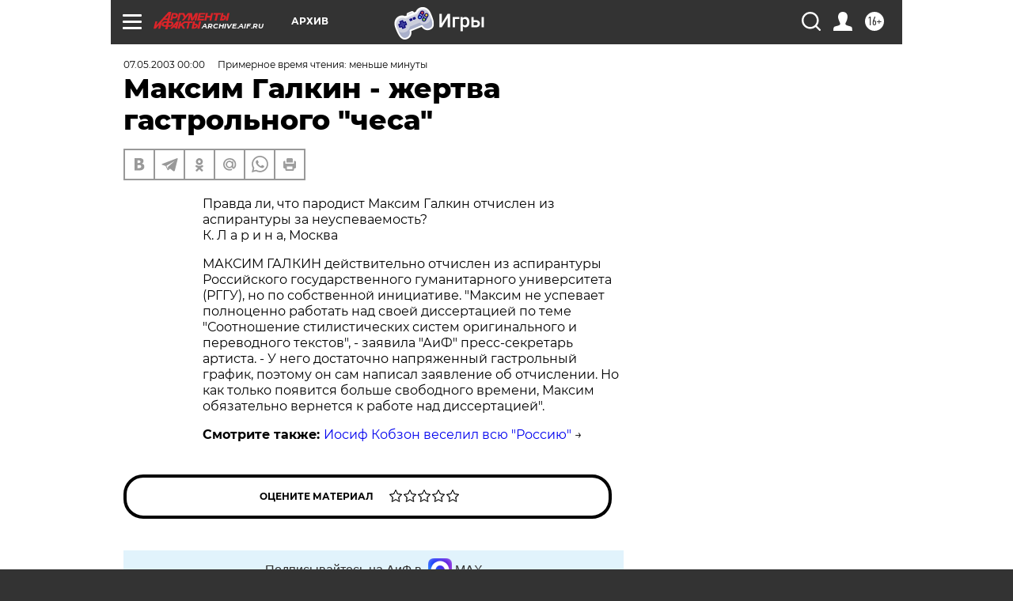

--- FILE ---
content_type: text/html
request_url: https://tns-counter.ru/nc01a**R%3Eundefined*aif_ru/ru/UTF-8/tmsec=aif_ru/345428847***
body_size: 14
content:
7BCA7B3069722DC3G1769090499:7BCA7B3069722DC3G1769090499